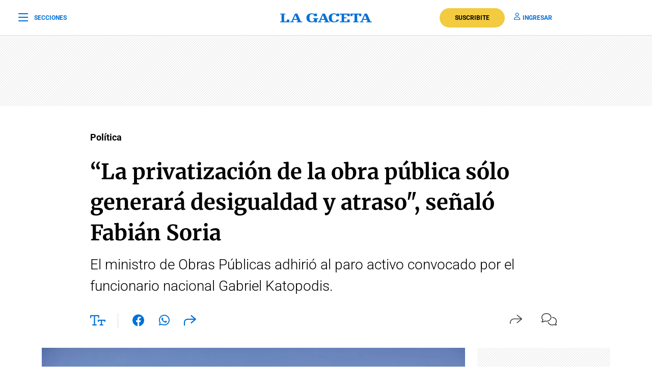

--- FILE ---
content_type: text/html; charset=utf-8
request_url: https://www.google.com/recaptcha/api2/aframe
body_size: 134
content:
<!DOCTYPE HTML><html><head><meta http-equiv="content-type" content="text/html; charset=UTF-8"></head><body><script nonce="EJ_a290tmMPBLq69i1Mb4A">/** Anti-fraud and anti-abuse applications only. See google.com/recaptcha */ try{var clients={'sodar':'https://pagead2.googlesyndication.com/pagead/sodar?'};window.addEventListener("message",function(a){try{if(a.source===window.parent){var b=JSON.parse(a.data);var c=clients[b['id']];if(c){var d=document.createElement('img');d.src=c+b['params']+'&rc='+(localStorage.getItem("rc::a")?sessionStorage.getItem("rc::b"):"");window.document.body.appendChild(d);sessionStorage.setItem("rc::e",parseInt(sessionStorage.getItem("rc::e")||0)+1);localStorage.setItem("rc::h",'1769011421210');}}}catch(b){}});window.parent.postMessage("_grecaptcha_ready", "*");}catch(b){}</script></body></html>